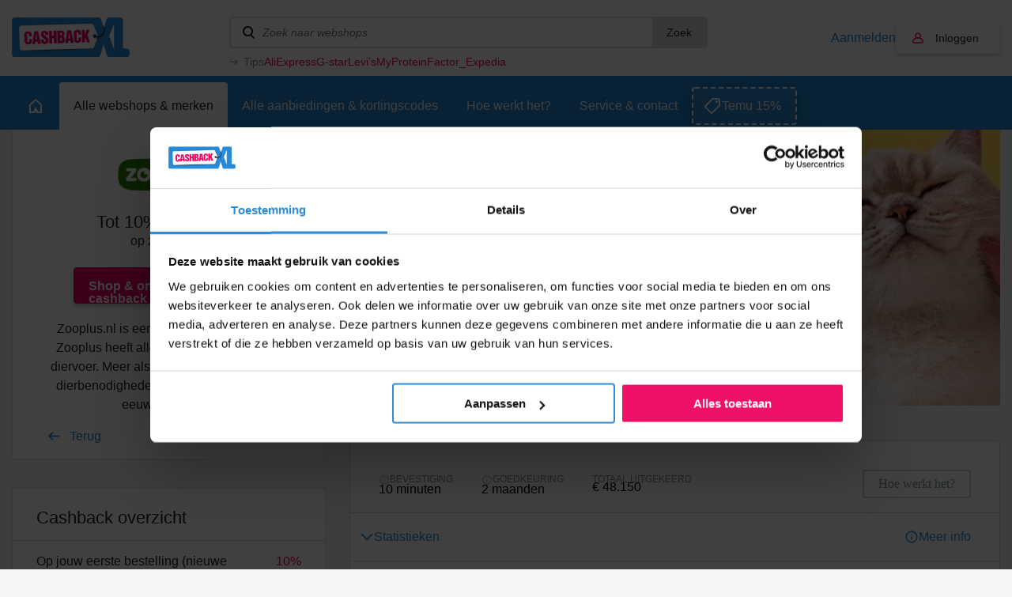

--- FILE ---
content_type: text/html; charset=UTF-8
request_url: https://www.cashbackxl.nl/webshops/zooplus
body_size: 11984
content:
<!DOCTYPE html PUBLIC "-//W3C//DTD XHTML 1.0 Strict//EN"
        "http://www.w3.org/TR/xhtml1/DTD/xhtml1-strict.dtd">
<html xmlns="http://www.w3.org/1999/xhtml" lang="nl" xml:lang="nl" xmlns:fb="http://ogp.me/ns/fb#">
                    <head>
        <script id="Cookiebot" src="https://consent.cookiebot.com/uc.js" data-cbid="e29dbd4b-0f48-4b8c-9a1b-71e6a88f1dc8" type="text/javascript" async></script>

<title>3% cashback bij Zooplus | Altijd de hoogste cashback</title>
<meta http-equiv="content-type" content="text/html; charset=utf-8" />
<meta name="keywords" content="Zooplus, huisdier, zoo, plus, zoo plus" />
<meta name="description" content="Van Cashback XL ontvang je max. 3% cashback op je online aankopen van dierenbenodigheden op zooplus.nl" />
<meta name="author" content="CashbackXL" />
<meta name="Revisit-after" content="4 days" />
<meta name="robots" content="index, follow" />
<meta property="fb:app_id" content="661658490517816" />
<meta property="og:title" content="Cashback XL - Dat gun je je beste vrienden!" />
<meta property="og:type" content="website" />
<meta property="og:description" content="Laat geen geld liggen en shop online voortaan via Cashback XL. Met één klik geld terug op je online aankopen." />
<meta property="og:image" content="https://static.cashbackxl.nl/Media/Facebook/CBXL_FB_tag-a-friend3.jpg" />
<meta property="og:url" content="https://www.cashbackxl.nl" />
<meta name="ir-site-verification-token" value="-1485477160" />
<meta name="verification" content="dab5ea80bc3582749b4d206dbff9541e" />
<meta name="viewport" content="width=device-width; initial-scale=1.0; maximum-scale=1.0; user-scalable=0;" />
<link rel="shortcut icon" href="/favicon.ico" type="image/x-icon" />
    <link rel="canonical" href="https://www.cashbackxl.nl/webshops/zooplus" />
    <link rel="stylesheet" href="/cache/minify/minify_65adf4673a703993918f4e1b702ee376.css" type="text/css" media="all" />
    <script src="/cache/minify/minify_cbe4b06aa83036544a7ab041410787e7.js?v=7" type="text/javascript"></script>

<script type="text/javascript" src="https://appleid.cdn-apple.com/appleauth/static/jsapi/appleid/1/nl_NL/appleid.auth.js"></script>

            
        <!-- Google Tag Manager -->
        <script>(function(w,d,s,l,i){w[l]=w[l]||[];w[l].push({'gtm.start':new Date().getTime(),event:'gtm.js'});var f=d.getElementsByTagName(s)[0],j=d.createElement(s);j.async=true;j.src="https://load.pulse.cashbackxl.nl/9ssoghxma.js?"+i;f.parentNode.insertBefore(j,f);})(window,document,'script','dataLayer','1s=CAlFLzMiXj03VDwmJEkFTlNDSU4DAU4QAB4QCgYMGAsNQxYE');</script>
        <!-- End Google Tag Manager -->
        
        
    

            </head>
            
    <body class="new-navigation">
        <!-- Google Tag Manager (noscript) -->
        <noscript><iframe src="https://load.pulse.cashbackxl.nl/ns.html?id=GTM-NV9DNC" height="0" width="0" style="display:none;visibility:hidden"></iframe></noscript>
        <!-- End Google Tag Manager (noscript) -->
                <div id="overlay" onclick="Base.closeOverlay();" style="display: none;"></div>
        <div class="overlayWindow" style="display: none;"></div>
        
        <div class="baseWrapper">
            
            <div class="row topbar">
                <div class="wrapper">
                    <div class="mobile-burger" onclick="Navigation.toggleMobileNavigation();">
                        <div class="burger">
                            <span></span>
                            <span></span>
                            <span></span>
                        </div>
                        menu
                    </div>
                    <div class="logo-wrapper">
                        <a href="/"
                            class="logo"
                            title="CASHBACK">
                            <img src="/img/logo.png" />
                        </a>
                    </div>
                    <div class="topbar__spacer">
                
                    </div>
                    
                    <div class="searchWrapper" data-uri="/zoeken">
                        <div class="search">
                            <input type="text" id="searchWebshops" name="search" placeholder="Zoek naar webshops"
                                onkeyup="Base.searchWebshops('desktop', event);" onblur="$('.searchWrapper .results').fadeOut(300);"
                                onfocus="$('.searchWrapper .results').show(); $('.searchWrapper .results .view-default').toggle(this.value.length < 2);"/>
                                <button onclick="Base.searchWebshops('desktop', event, 'button');">Zoek</button>

                               
                        </div>
                                                <div class="results" style="display: none;">
                                                            <div class="view-default">
                                                                            <a class="result default" href="/webshops/aliexpress">
                                            <span class="name">
                                                AliExpress
                                            </span>
                                            <span class="amount">
                                                6,50%
                                            </span>
                                        </a>
                                                                            <a class="result default" href="/webshops/thuisbezorgdnl">
                                            <span class="name">
                                                Thuisbezorgd.nl
                                            </span>
                                            <span class="amount">
                                                4,00%
                                            </span>
                                        </a>
                                                                            <a class="result default" href="/webshops/bol">
                                            <span class="name">
                                                Bol
                                            </span>
                                            <span class="amount">
                                                2,00%
                                            </span>
                                        </a>
                                                                            <a class="result default" href="/webshops/amazon">
                                            <span class="name">
                                                Amazon
                                            </span>
                                            <span class="amount">
                                                10,50%
                                            </span>
                                        </a>
                                                                            <a class="result default" href="/webshops/coolblue">
                                            <span class="name">
                                                Coolblue
                                            </span>
                                            <span class="amount">
                                                3,00%
                                            </span>
                                        </a>
                                                                    </div>
                                                        <div class="view-all" style="display: none;">
                                                                <a href="/zoeken" data-url="/zoeken">Bekijk alle resultaten</a>
                                <span style="display: none;">Geen resultaten gevonden</span>
                            </div>
                        </div>
                                                    <div class="tips">
                                <div class="tips__label">Tips</div>
                                <div class="tips__links tips__links--6">
                                                                        <a href="/webshops/aliexpress">
                                        AliExpress
                                    </a>
                                                                        <a href="/webshops/g-star">
                                        G-star
                                    </a>
                                                                        <a href="/webshops/levis">
                                        Levi’s
                                    </a>
                                                                        <a href="/webshops/myprotein">
                                        MyProtein
                                    </a>
                                                                        <a href="/webshops/factor">
                                        Factor_
                                    </a>
                                                                        <a href="/webshops/expedia">
                                        Expedia
                                    </a>
                                                                    </div>
                            </div>
                            <script type="text/javascript">
                                let width = ($('.tips__label').width() + 36);
                                $('.tips__links').css('width', 'calc(100% - ' + width + 'px)');
                            </script>
                                            </div>
                    <div class="topbar__buttons">
                                                    
                                                                                    
                            <a href="#" class="account-link"
                                onclick="Base.resizeOverlay(640,472); Base.openOverlay('/auth/login?loginSignup=1');">
                                Aanmelden
                            </a>
                            
                                                                                    
                                                                                                                    
                            <a href="#" class="account account-notlogged" style="text-decoration: none;"
                                onclick="Base.resizeOverlay(640,472); Base.openOverlay('/auth/login?resize=true');">
                                Inloggen
                            </a>
                                            
                        <div class="search-mobile" onclick="Navigation.toggleSearchNavigation();"></div>
                        
                                                    <div class="account-mobile" onclick="Base.resizeOverlay(640,472); Base.openOverlay('/auth/login?resize=true');"></div>
                                            </div>
                </div>
            </div>
                        
                <div class="row navigation">
                    <div class="wrapper">
                        <a href="/"
                            class="home"
                            title="Home">
                            <span class="outer">
                                <span></span>
                            </span>
                        </a>
                        
                                                                            
                                                                                                                                                                                                                                                                                                                                                                                                                                                                                                                                                                                                                                                                                                                                                                                                                                                                                                                                                                                                                                                                                                                                                                                                                                                                                                                                                                                                                                                                                                                                                                                                                                                                                                                                                                                                                                                                                                                                                                                                                                                                            
                                                                                                                                                                                                            
                                                                                                        <a href="#" id="nav_247"
                                        class="active"
                                        title="Alle webshops &amp; merken"
                                        onclick="Navigation.openSubNavigation(this);">
                                        <span class="outer">Alle webshops &amp; merken</span>
                                    </a>
                                    <div class="sub-navigatie" id="sub-nav-247"
                                        style="display: none;">
                                                                                                                                <a href="/webshops/waardebonnen"
                                                title="Waardebonnen">
                                                Waardebonnen
                                                                                                    <span>(54)</span>
                                                                                            </a>
                                                                                                                                <a href="/webshops/fashion"
                                                title="Fashion">
                                                Fashion
                                                                                                    <span>(355)</span>
                                                                                            </a>
                                                                                                                                <a href="/webshops/telecom"
                                                title="Telecom">
                                                Telecom
                                                                                                    <span>(68)</span>
                                                                                            </a>
                                                                                                                                <a href="/webshops/hotels-vakantie"
                                                title="Hotels &amp; Vakantie">
                                                Hotels &amp; Vakantie
                                                                                                    <span>(127)</span>
                                                                                            </a>
                                                                                                                                <a href="/webshops/electronica"
                                                title="Electronica">
                                                Electronica
                                                                                                    <span>(145)</span>
                                                                                            </a>
                                                                                                                                <a href="/webshops/financieel"
                                                title="Financieel">
                                                Financieel
                                                                                                    <span>(37)</span>
                                                                                            </a>
                                                                                                                                <a href="/webshops/baby-kids-speelgoed"
                                                title="Baby, kids &amp; speelgoed">
                                                Baby, kids &amp; speelgoed
                                                                                                    <span>(90)</span>
                                                                                            </a>
                                                                                                                                <a href="/webshops/energie"
                                                title="Energie">
                                                Energie
                                                                                                    <span>(25)</span>
                                                                                            </a>
                                                                                                                                <a href="/webshops/huis-tuin"
                                                title="Huis &amp; Tuin">
                                                Huis &amp; Tuin
                                                                                                    <span>(246)</span>
                                                                                            </a>
                                                                                                                                <a href="/webshops/sport"
                                                title="Sport &amp; Outdoor">
                                                Sport &amp; Outdoor
                                                                                                    <span>(148)</span>
                                                                                            </a>
                                                                                                                                <a href="/webshops/eten-drinken"
                                                title="Eten &amp; Drinken">
                                                Eten &amp; Drinken
                                                                                                    <span>(67)</span>
                                                                                            </a>
                                                                                                                                <a href="/webshops/gezondheid-beauty"
                                                title="Gezondheid &amp; Beauty">
                                                Gezondheid &amp; Beauty
                                                                                                    <span>(147)</span>
                                                                                            </a>
                                                                                                                                <a href="/webshops/zakelijk"
                                                title="Zakelijk">
                                                Zakelijk
                                                                                                    <span>(91)</span>
                                                                                            </a>
                                                                                                                                <a href="/webshops/dagaanbiedingen"
                                                title="Dagaanbiedingen">
                                                Dagaanbiedingen
                                                                                                    <span>(17)</span>
                                                                                            </a>
                                                                                                                                <a href="/webshops/overig"
                                                title="Overig">
                                                Overig
                                                                                                    <span>(338)</span>
                                                                                            </a>
                                                                                                                                                                                                                                                                                                                    <a href="/webshops" class="readon" title="Alle webshops">Alle webshops</a>
                                                                            </div>
                                                                
                                                                                            
                                                                                                
                                                                
                                                                            <a href="/alle-aanbiedingen-kortingscodes"
                                            class=""
                                            title="Alle aanbiedingen &amp; kortingscodes">
                                            <span class="outer">Alle aanbiedingen &amp; kortingscodes</span>
                                        </a>
                                                                                                    
                                                                                            
                                                                                                
                                                                
                                                                            <a href="/hoe-werkt-het"
                                            class=""
                                            title="Hoe werkt het?">
                                            <span class="outer">Hoe werkt het?</span>
                                        </a>
                                                                                                    
                                                                                                                                                                
                                                                                                                                                                                                            
                                                                
                                                                            <a href="/service-contact"
                                            class=""
                                            title="Service &amp; contact">
                                            <span class="outer">Service &amp; contact</span>
                                        </a>
                                                                                                    
                                                                                                                                                                                                                                                                                                                                                                                                                                                                                                                                                                                                                                                                                                                                                                                                                                                                                                                                                                                                                                                                                                                                                                                                                                                                                                                                                                                                                                                                                                                                                                                                                                                                                                                                                                                                                                                                                                
                                                
                                                    <a class="exposure-button" href="https://www.cashbackxl.nl/webshops/temu">
                                Temu 15%
                            </a>
                                            </div>
                </div>
                            
                
	                <script>
		                function positionFilters(){
		                    if($('.sub-navigatie--filters').is(':visible') || $('.sub-navigatie--filters').hasClass('sub-navigatie--fixed')){
		                        var topbarOffset = $('.navigation').offset().top + $('.navigation').outerHeight();
		                        
		                        //console.log(topbarOffset);
		                        //console.log($(window).scrollTop());
		                        
		                        if($(window).scrollTop() >= topbarOffset){
		                            $('.sub-navigatie--filters').addClass('sub-navigatie--fixed');
		                        }
		                        else{
		                            $('.sub-navigatie--filters').removeClass('sub-navigatie--fixed');
		                        }
		                    }
		                }
		                function setDealsSpacing(){
		                    if($('.sub-navigatie--filters:visible').length){
		                        
		                        var dealsPaddingTop = $('.sub-navigatie--filters').outerHeight() + 36;
		                        $('.deals').css('padding-top' , dealsPaddingTop + 'px');
		                        
		                    }
		                    else{
		                        $('.deals').css('padding-top' , '36px');
		                    }
		                }
		                function positionStickyButton(){
		                    if($('.sub-navigatie--categories').is(':visible')){
		                        
		                        var submenuHeight = $('.sub-navigatie--categories').outerHeight();
		                        //var offsetTop = $('.topbar').outerHeight() + $('.navigation').outerHeight() + $('.header-teaser').outerHeight();
		                        var offsetTop = (submenuHeight + $('.navigation').outerHeight()) -   $('.header-teaser').outerHeight() + 66;
		                        var stickyButtonOffsetTop = $('#sticky-button-header').offset().top;
		                        
		                        //console.log(submenuHeight);
		                        //console.log(offsetTop);
		                        //console.log(stickyButtonOffsetTop);
		                        
		                        $('#sticky-button-header').css('margin-top', offsetTop + 'px')
		                        
		                    }
		                }
		                $(document).ready(function(){
		                    positionFilters();
		                    positionStickyButton();
		                    setDealsSpacing();
		                    
		                });
		                
		                $(window).scroll(function(){
		                    positionFilters();
		                });
		                
		                $(window).resize(function(){
		                    positionFilters();
		                    positionStickyButton();
		                    setDealsSpacing();
		                });
	                </script>
            
            
            <div class="row navigation-mobile" style="display: none;">
                <a href="/" title="Home">Home</a>
                                    
                                                                                                                                                                                                                                                                                                                                                                                                                                                                                                                                                                                                                                                                                                                                                                                                                                                                                                                                                                                                                                                                                                                                                                                                                                                                                                                                                                                                                                                                                                                                                                                    
                                                                                                                                                            
                        <div class="item">
                            <a href="/webshops"
                                title="Alle webshops &amp; merken">
                                    Alle webshops &amp; merken
                            </a>
                                                            <span class="childs-toggle" onclick="$('#childs-247').slideToggle();">
                                    <img src="/img/plus.png" width="12" alt="+" />
                                </span>
                                                    </div>
                        
                                                    
                            <div id="childs-247" class="childs" style="padding-left: 18px; width: 100%; clear: both; float: left; display: none;">
                                                                                                        <a href="/webshops/waardebonnen"
                                        title="Waardebonnen">Waardebonnen</a>
                                                                                                        <a href="/webshops/fashion"
                                        title="Fashion">Fashion</a>
                                                                                                        <a href="/webshops/telecom"
                                        title="Telecom">Telecom</a>
                                                                                                        <a href="/webshops/hotels-vakantie"
                                        title="Hotels &amp; Vakantie">Hotels &amp; Vakantie</a>
                                                                                                        <a href="/webshops/electronica"
                                        title="Electronica">Electronica</a>
                                                                                                        <a href="/webshops/financieel"
                                        title="Financieel">Financieel</a>
                                                                                                        <a href="/webshops/baby-kids-speelgoed"
                                        title="Baby, kids &amp; speelgoed">Baby, kids &amp; speelgoed</a>
                                                                                                        <a href="/webshops/energie"
                                        title="Energie">Energie</a>
                                                                                                        <a href="/webshops/huis-tuin"
                                        title="Huis &amp; Tuin">Huis &amp; Tuin</a>
                                                                                                        <a href="/webshops/sport"
                                        title="Sport &amp; Outdoor">Sport &amp; Outdoor</a>
                                                                                                        <a href="/webshops/eten-drinken"
                                        title="Eten &amp; Drinken">Eten &amp; Drinken</a>
                                                                                                        <a href="/webshops/gezondheid-beauty"
                                        title="Gezondheid &amp; Beauty">Gezondheid &amp; Beauty</a>
                                                                                                        <a href="/webshops/zakelijk"
                                        title="Zakelijk">Zakelijk</a>
                                                                                                        <a href="/webshops/dagaanbiedingen"
                                        title="Dagaanbiedingen">Dagaanbiedingen</a>
                                                                                                        <a href="/webshops/overig"
                                        title="Overig">Overig</a>
                                                                                                                                                                                                                    </div>
                                                
                                                                    
                                                                        
                        <div class="item">
                            <a href="/alle-aanbiedingen-kortingscodes"
                                title="Alle aanbiedingen &amp; kortingscodes">
                                    Alle aanbiedingen &amp; kortingscodes
                            </a>
                                                    </div>
                        
                                                
                                                                    
                                                                        
                        <div class="item">
                            <a href="/hoe-werkt-het"
                                title="Hoe werkt het?">
                                    Hoe werkt het?
                            </a>
                                                    </div>
                        
                                                
                                                                                                                        
                                                                                                                                                            
                        <div class="item">
                            <a href="/service-contact"
                                title="Service &amp; contact">
                                    Service &amp; contact
                            </a>
                                                            <span class="childs-toggle" onclick="$('#childs-250').slideToggle();">
                                    <img src="/img/plus.png" width="12" alt="+" />
                                </span>
                                                    </div>
                        
                                                    
                            <div id="childs-250" class="childs" style="padding-left: 18px; width: 100%; clear: both; float: left; display: none;">
                                                                                                        <a href="/service-contact/cashback-niet-gelukt"
                                        title="Cashback niet gelukt?">Cashback niet gelukt?</a>
                                                                                                        <a href="/service-contact/status-van-jouw-claim"
                                        title="Status van jouw claim">Status van jouw claim</a>
                                                                                                        <a href="/service-contact/wanneer-is-de-uitbetaling"
                                        title="Wanneer is de uitbetaling?">Wanneer is de uitbetaling?</a>
                                                            </div>
                                                
                                                                                                                                                                                                                                                                                                                                                                                                                                                                                                                                                                                                                                                                                                                                                                                                                                                                                                                                                                                                                                                                                                                                                                                                                                                                                                                                                                                            
                                        
                            </div>
            <div class="row navigation-search" style="display: none;">
                <div class="search-wrapper">
                    <div class="search">
                        <input id="searchWebshopsMobile" type="text" name="search" placeholder="Zoek naar webshops" onkeyup="Base.searchWebshops('mobile', event);" />
                    </div>
                </div>
                                    <div class="view-default">
                                                    <div class="result default">
                                <a href="/webshops/aliexpress" title="AliExpress">
                                    AliExpress
                                </a>
                                <span>6,50%</span>
                            </div>
                                                    <div class="result default">
                                <a href="/webshops/thuisbezorgdnl" title="Thuisbezorgd.nl">
                                    Thuisbezorgd.nl
                                </a>
                                <span>4,00%</span>
                            </div>
                                                    <div class="result default">
                                <a href="/webshops/bol" title="Bol">
                                    Bol
                                </a>
                                <span>2,00%</span>
                            </div>
                                                    <div class="result default">
                                <a href="/webshops/amazon" title="Amazon">
                                    Amazon
                                </a>
                                <span>10,50%</span>
                            </div>
                                                    <div class="result default">
                                <a href="/webshops/coolblue" title="Coolblue">
                                    Coolblue
                                </a>
                                <span>3,00%</span>
                            </div>
                                            </div>
                                <div class="view-all">
                    <span style="display: none;">Geen resultaten gevonden</span>
                    <a href="/zoeken" data-url="/zoeken">Bekijk alle resultaten</a>
                </div>
            </div>
            
                        
            <div class="row base page">
                                                                                        <div class="row header">
        <div class="wrapper">
            <div class="header-wrapper">
                <div class="left">
                                        <div class="brand-logo">
                                                <div class="logo" style="background-image: url('https://static.cashbackxl.nl/Media/Webshops/logo_Zooplus.png');"></div>
                                            </div>
                    <div class="cash cash-space">
                                                    Tot
                                                            10%
                                                        
                                                            Cashback
                                                                            
                                                    <br />
                            <span class="domain">op zooplus.nl</span>
                                            </div>
                                         <a class="button-special2 big" href="#" onclick="Base.resizeOverlay(320,472); Base.openOverlay('/auth/login?loginForward=click');" title="Naar de webshop">
                        Shop & ontvang cashback                    </a>
                                         <div class="text-wrapper">
                        <p>Zooplus.nl is een online huisdierwinkel. Zooplus heeft alle dierbenodigheden en diervoer. Meer als 5.000 merkproducten in dierbenodigheden. Je huisdier is je voor eeuwig dierbaar.</p>
                    </div>
                                        <div class="column column100">
                        <a href="/webshops" class="goback-arrow" title="Terug">Terug</a>
                    </div>
                </div>
                                <div class="right">
                    <div class="image" style="background-image: url('https://static.cashbackxl.nl/Media/Webshops/Headers/header_zooplus_1_cashbackxl_nl.png');">
                        <img src="/img/placeholder-1.png" />
                    </div>
    
                    <div class="smaller-header-info">
                        <div class="brand-logo">
                                                        <div class="logo" style="background-image: url('https://static.cashbackxl.nl/Media/Webshops/logo_Zooplus.png');"></div>
                                                    </div>
                                                <div class="cash cash-space">
                             Tot  10%   Cashback                               <br />
                            <span class="domain">op zooplus.nl</span>
                                                    </div>
                                                 <a class="button-special2 big" href="?loginSignup=0&loginForward=click" title="Naar de webshop">
                            Shop & ontvang cashback                        </a>
                                                 <div class="text-wrapper">
                            <p>Zooplus.nl is een online huisdierwinkel. Zooplus heeft alle dierbenodigheden en diervoer. Meer als 5.000 merkproducten in dierbenodigheden. Je huisdier is je voor eeuwig dierbaar.</p>                             <p>&nbsp;</p>
                            <p><b>Totaal uitgekeerd</b></p>
                            <h3 class="mobileAmount">
                                &euro;48.150
                            </h3>
                                                    </div>
                                                                        <div class="smaller-header-info2">
                            <div class="header-readon-wrapper">
                                <a class="readon" href="#terms" title="Voorwaarden & meer info">Voorwaarden & meer info</a>
                            </div>
                        </div>
                                            </div>
                    
                                            <div class="header-row">&nbsp;<br />&nbsp;</div>
                                        
                </div>
            </div>
        </div>
    </div>
    
    <div class="row base base-portrait">
        <div class="wrapper">
                        <div class="row" id="webshop-detail-columns">
                <div class="column column66">

                    
                    
                        <div id="stats" class="webshop__statistics" style="margin-bottom: 30px; margin-top: -60px;">
                            <div class="webshop__statistics__item webshop__statistics__item--header">
                                <div class="webshop__statistics__item__row">
                                    <div class="webshop__statistics__item__column webshop__statistics__item__column--auto">
                                        <div class="info-box">
                                            <div class="info-box__label" data-tippy-content="De tijd tussen de aankoop en het moment dat je van ons een bevestigingsmail ontvangt.">
                                                <div class="info-box__label__icon"></div>
                                                <span>Bevestiging</span>
                                            </div>
                                            <div class="info-box__value">
                                                 10 minuten                                             </div>
                                        </div>
                                    </div>
                                    <div class="webshop__statistics__item__column webshop__statistics__item__column--auto">
                                        <div class="info-box">
                                            <div class="info-box__label" data-tippy-content="Indicatie hoe lang het duurt voordat de webshop jouw cashback goedkeurt (of soms afkeurt).">
                                                <div class="info-box__label__icon"></div>
                                                <span>Goedkeuring</span>
                                            </div>
                                            <div class="info-box__value">
                                                 2 maanden                                             </div>
                                        </div>
                                    </div>
                                                                            <div class="webshop__statistics__item__column webshop__statistics__item__column--auto">
                                            <div class="info-box">
                                                <div class="info-box__label">
                                                    <span>Totaal uitgekeerd</span>
                                                </div>
                                                <div class="info-box__value">
                                                    &euro;&nbsp;48.150
                                                </div>
                                            </div>
                                        </div>
                                                                        <div class="webshop__statistics__item__column webshop__statistics__item__column--auto ml-a">
                                        <a href="/hoe-werkt-het" class="cbxl-button cbxl-button--outline"><span>Hoe werkt het?</span></a>
                                    </div>
                                </div>
                            </div>

                                                            <div id="statistics" class="webshop__statistics__item webshop__statistics__item--toggle">
                                    <div class="webshop__statistics__item__row">
                                        <div class="webshop__statistics__item__column">
                                            <div class="webshop__statistics__item__toggle">
                                                <div class="webshop__statistics__item__toggle__top">
                                                    <div class="webshop__statistics__item__toggle__top__title">Statistieken</div>
                                                    <a class="link link--icon link--info" href="/service-contact?q=176" target="_blank">
                                                        Meer info
                                                    </a>
                                                </div>
                                                <div id="barsWrapper" class="webshop__statistics__item__toggle__content webshop__statistics__item__toggle__content--open"
                                                    style="height: 0px; padding: 0px; overflow-y: hidden;">
                                                    <div class="text-component">
                                                        <p>
                                                            <b>Goedkeuring</b> <br>
                                                            De grafiek toont percentages van goedgekeurde (groen) en bevestigde (blauw) cashbacks per maand, met data van de afgelopen 12 maanden.
                                                        </p>
                                                    </div>
                                                    <div class="bar-graph">
                                                                                                                                                                                                                                                                                                            <div class="bar-graph__item" data-bar="100%">
                                                                <div class="bar-graph__item__bar" title="100%">
                                                                    <div class="bar-graph__item__bar__inner"></div>
                                                                </div>
                                                                <div class="bar-graph__item__label">jan</div>
                                                            </div>
                                                                                                                                                                                                                                                                                                            <div class="bar-graph__item" data-bar="100%">
                                                                <div class="bar-graph__item__bar" title="100%">
                                                                    <div class="bar-graph__item__bar__inner"></div>
                                                                </div>
                                                                <div class="bar-graph__item__label">feb</div>
                                                            </div>
                                                                                                                                                                                                                                                                                                            <div class="bar-graph__item" data-bar="100%">
                                                                <div class="bar-graph__item__bar" title="100%">
                                                                    <div class="bar-graph__item__bar__inner"></div>
                                                                </div>
                                                                <div class="bar-graph__item__label">mrt</div>
                                                            </div>
                                                                                                                                                                                                                                                                                                            <div class="bar-graph__item" data-bar="99%">
                                                                <div class="bar-graph__item__bar" title="99%">
                                                                    <div class="bar-graph__item__bar__inner"></div>
                                                                </div>
                                                                <div class="bar-graph__item__label">apr</div>
                                                            </div>
                                                                                                                                                                                                                                                                                                            <div class="bar-graph__item" data-bar="100%">
                                                                <div class="bar-graph__item__bar" title="100%">
                                                                    <div class="bar-graph__item__bar__inner"></div>
                                                                </div>
                                                                <div class="bar-graph__item__label">mei</div>
                                                            </div>
                                                                                                                                                                                                                                                                                                            <div class="bar-graph__item" data-bar="100%">
                                                                <div class="bar-graph__item__bar" title="100%">
                                                                    <div class="bar-graph__item__bar__inner"></div>
                                                                </div>
                                                                <div class="bar-graph__item__label">jun</div>
                                                            </div>
                                                                                                                                                                                                                                                                                                            <div class="bar-graph__item" data-bar="100%">
                                                                <div class="bar-graph__item__bar" title="100%">
                                                                    <div class="bar-graph__item__bar__inner"></div>
                                                                </div>
                                                                <div class="bar-graph__item__label">jul</div>
                                                            </div>
                                                                                                                                                                                                                                                                                                            <div class="bar-graph__item" data-bar="100%">
                                                                <div class="bar-graph__item__bar" title="100%">
                                                                    <div class="bar-graph__item__bar__inner"></div>
                                                                </div>
                                                                <div class="bar-graph__item__label">aug</div>
                                                            </div>
                                                                                                                                                                                                                                                                                                            <div class="bar-graph__item" data-bar="100%">
                                                                <div class="bar-graph__item__bar" title="100%">
                                                                    <div class="bar-graph__item__bar__inner"></div>
                                                                </div>
                                                                <div class="bar-graph__item__label">sep</div>
                                                            </div>
                                                                                                                                                                                                                                                                                                            <div class="bar-graph__item" data-bar="100%">
                                                                <div class="bar-graph__item__bar" title="100%">
                                                                    <div class="bar-graph__item__bar__inner"></div>
                                                                </div>
                                                                <div class="bar-graph__item__label">okt</div>
                                                            </div>
                                                                                                                                                                                                                                                                                                            <div class="bar-graph__item" data-bar="100%">
                                                                <div class="bar-graph__item__bar" title="100%">
                                                                    <div class="bar-graph__item__bar__inner"></div>
                                                                </div>
                                                                <div class="bar-graph__item__label">nov</div>
                                                            </div>
                                                                                                                                                                                                                                                                                                            <div class="bar-graph__item" data-bar="100%">
                                                                <div class="bar-graph__item__bar" title="100%">
                                                                    <div class="bar-graph__item__bar__inner"></div>
                                                                </div>
                                                                <div class="bar-graph__item__label">dec</div>
                                                            </div>
                                                                                                            </div>
                                                    <div class="webshop__statistics__item__row align-items-flex-start">
                                                        <div class="webshop__statistics__item__column webshop__statistics__item__column--auto">
                                                            <div class="info-box">
                                                                <div class="info-box__label" data-tippy-content="Het percentage direct succesvol geregistreerde cashbacks van deze webshop.">
                                                                    <div class="info-box__label__icon"></div>
                                                                    <span>Geregistreerd</span>
                                                                </div>
                                                                <div class="info-box__value info-box__value--lg c-pink">
                                                                    98%
                                                                </div>
                                                            </div>
                                                        </div>
                                                        <div class="webshop__statistics__item__column webshop__statistics__item__column--auto">
                                                            <div class="info-box">
                                                                <div class="info-box__label">
                                                                    <span>Totale klant beoordeling</span>
                                                                </div>
                                                                <div class="stars-review">
                                                                    <div class="stars-review__label info-box__value info-box__value--lg c-pink">9.2</div>
                                                                    <div class="stars-review__rating">
                                                                        <div class="stars-review__rating__inner" style="width: 92%;"></div>
                                                                    </div>
                                                                    <div class="stars-review__link">
                                                                        <a href="/webshop-reviews?webshop=zooplus" target="_blank" class="link">Bekijk klant reviews</a>
                                                                    </div>
                                                                </div>
                                                            </div>
                                                        </div>
                                                    </div>
                                                </div>
                                            </div>
                                        </div>
                                    </div>
                                </div>
                            
                                                            <div id="transactions" class="webshop__statistics__item webshop__statistics__item--toggle">
                                    <div class="webshop__statistics__item__row">
                                        <div class="webshop__statistics__item__column">
                                            <div class="webshop__statistics__item__toggle">
                                                <div class="webshop__statistics__item__toggle__top">
                                                    <div class="webshop__statistics__item__toggle__top__title">Recente transacties</div>
                                                    <a class="link link--icon link--info" href="/service-contact?q=177" target="_blank">
                                                        Meer info
                                                    </a>
                                                </div>
                                                <div class="webshop__statistics__item__toggle__content">
                                                    <div class="cbxl-table">
                                                        <table class="cbxl-table__table" cellpadding="0" cellspacing="0">
                                                            <thead>
                                                                <tr>
                                                                    <th>Datum</th>
                                                                    <th width="120" class="ta-r">Orderwaarde</th>
                                                                    <th width="120" class="ta-r">
                                                                                                                                                    Cashback
                                                                                                                                            </th>
                                                                </tr>
                                                            </thead>
                                                            <tbody>
                                                                                                                                    <tr>
                                                                        <td>
                                                                            <span>22-01-2026</span>
                                                                        </td>
                                                                        
                                                                        <td class="ta-r">
                                                                            <span class="c-pink">
                                                                                                                                                                    &euro;&nbsp;31,15
                                                                                                                                                            </span>
                                                                        </td>
                                                                        <td class="ta-r">
                                                                            <span class="c-pink"><b>
                                                                                                                                                                    &euro;&nbsp;0,31
                                                                                                                                                            </b></span>
                                                                        </td>
                                                                    </tr>
                                                                                                                                    <tr>
                                                                        <td>
                                                                            <span>22-01-2026</span>
                                                                        </td>
                                                                        
                                                                        <td class="ta-r">
                                                                            <span class="c-pink">
                                                                                                                                                                    &euro;&nbsp;14,66
                                                                                                                                                            </span>
                                                                        </td>
                                                                        <td class="ta-r">
                                                                            <span class="c-pink"><b>
                                                                                                                                                                    &euro;&nbsp;0,15
                                                                                                                                                            </b></span>
                                                                        </td>
                                                                    </tr>
                                                                                                                                    <tr>
                                                                        <td>
                                                                            <span>22-01-2026</span>
                                                                        </td>
                                                                        
                                                                        <td class="ta-r">
                                                                            <span class="c-pink">
                                                                                                                                                                    &euro;&nbsp;51,24
                                                                                                                                                            </span>
                                                                        </td>
                                                                        <td class="ta-r">
                                                                            <span class="c-pink"><b>
                                                                                                                                                                    &euro;&nbsp;0,51
                                                                                                                                                            </b></span>
                                                                        </td>
                                                                    </tr>
                                                                                                                            </tbody>
                                                        </table>
                                                    </div>
                                                </div>
                                            </div>
                                        </div>
                                    </div>
                                </div>
                            
                            <div id="claims" class="webshop__statistics__item webshop__statistics__item--toggle">
                                <div class="webshop__statistics__item__row">
                                    <div class="webshop__statistics__item__column">
                                        <div class="webshop__statistics__item__toggle">
                                            <div class="webshop__statistics__item__toggle__top">
                                                <div class="webshop__statistics__item__toggle__top__title">Claims</div>
                                                <a class="link link--icon link--info" href="/service-contact?q=148" target="_blank">
                                                    Meer info
                                                </a>
                                            </div>
                                            <div class="webshop__statistics__item__toggle__content">
                                                                                                    <div class="webshop__statistics__item__row align-items-flex-start">
                                                        <div class="webshop__statistics__item__column webshop__statistics__item__column--auto">
                                                            <div class="info-box">
                                                                <div class="info-box__label" data-tippy-content="Het aantal claims (niet-geregistreerde cashbacks) in verhouding tot het aantal direct succesvol geregistreerde cashbacks van deze webshop.">
                                                                    <div class="info-box__label__icon"></div>
                                                                    <span>Claims</span>
                                                                </div>
                                                                <div class="info-box__value info-box__value--lg">
                                                                    2%
                                                                </div>
                                                            </div>
                                                        </div>
                                                        <div class="webshop__statistics__item__column webshop__statistics__item__column--auto">
                                                            <div class="info-box">
                                                                <div class="info-box__label" data-tippy-content="Percentage van de claims waarvan de cashback alsnog is uitgekeerd.">
                                                                    <div class="info-box__label__icon"></div>
                                                                    <span>Claims Toegewezen</span>
                                                                </div>
                                                                <div class="info-box__value info-box__value--lg">
                                                                    77%
                                                                </div>
                                                            </div>
                                                        </div>
                                                        <div class="webshop__statistics__item__column webshop__statistics__item__column--auto">
                                                            <div class="info-box">
                                                                <div class="info-box__label">
                                                                    <span>Claim types</span>
                                                                </div>
                                                                <div class="tags">
                                                                                                                                            <div class="tag">Geen cashback</div>
                                                                                                                                            <div class="tag">Onterecht afgekeurd</div>
                                                                                                                                            <div class="tag">Verkeerd cashbackbedrag</div>
                                                                                                                                    </div>
                                                            </div>
                                                        </div>
                                                    </div>
                                                                                            </div>
                                        </div>
                                    </div>
                                </div>
                            </div>
                        </div>

                        <script src="/js/lib/slick.js"></script>
                        <script src="/js/lib/tippy/popper.js"></script>
                        <script src="/js/lib/tippy/tippy.js"></script>

                        
                            <script>
                                $(document).ready(function(){
                                    // Initialize Tippy.js on elements with data-tippy-content
                                    tippy('[data-tippy-content]');  
                        
                                    $('.webshop__content-box .text-component p').each(function(){
                                        let textContent = $(this).text();
                        
                                        textContent = textContent.trim();
                        
                                        if(!textContent.length){
                                            $(this).remove();
                                        }
                                    });

                                    $('.webshop__statistics__item__toggle').on('click', function(){
                                        $('.bar-graph')[0].slick.refresh();
                                        setTimeout(function(){ $('.bar-graph')[0].slick.refresh(); }, 10);
                                    });

                                    if(location.href.indexOf('#statistics') == -1) {

                                        var interval = setInterval(function(){
                                            if($('.bar-graph.slick-initialized').length > 0) {

                                                $('.bar-graph')[0].slick.refresh();
                                                $('#barsWrapper').removeClass('webshop__statistics__item__toggle__content--open').attr('style', '');

                                                clearInterval(interval);
                                                interval = null;
                                            }
                                        }, 50);
                                    }
                                    
                                });

                                if(location.href.indexOf('#') != -1) {

                                    let anchor = location.href.substring(location.href.indexOf('#') + 1);
                                    if($('#' + anchor).hasClass('webshop__statistics__item')) {
                                        
                                        if(anchor == 'statistics') {

                                            $('#barsWrapper').attr('style', '');
                                        }

                                        $('#' + anchor).addClass('webshop__statistics__item--toggle');
                                        $('#' + anchor + ' .webshop__statistics__item__toggle').addClass('webshop__statistics__item__toggle--open');
                                        $('#' + anchor + ' .webshop__statistics__item__toggle__content').show();
                                    }
                                }
                            </script>
                        
                    
                    
    
                                             <div class="cashback-rules">
                        <div class="cashback-rules__item cashback-rules__item--rules"><p>Volg onze <a href="/hoe-werkt-het#regels" target="_blank">cashback regels</a> om te zorgen dat je de cashback ook echt ontvangt</p></div>
                        <div class="cashback-rules__item cashback-rules__item--cart"><p>Vul jouw winkelmandje pas nadat je via onze site hebt doorgeklikt</p></div>
                        <div class="cashback-rules__item cashback-rules__item--cookies"><p>Check dat jouw browser alle cookies accepteert</p></div>
                        <div class="cashback-rules__item cashback-rules__item--adblock"><p>Gebruik een browser waarin geen Adblockers ge&iuml;nstalleerd zijn</p></div>
                    </div>
                </div>
                <div class="column column33">
                                        <div class="border-box cashbacks">
                        <div class="row row-header">
                            <h2>Cashback overzicht</h2>
                        </div>
                                                <div class="row">
                            <span>
                                 10%                             </span>
                            Op jouw eerste bestelling (nieuwe klanten)
                        </div>
                                                <div class="row">
                            <span>
                                 1%                             </span>
                            Bestaande klanten
                        </div>
                                            </div>
                                        <div id="terms" class="border-box">
                        <div class="row row-header">
                            <h2>Voorwaarden</h2>
                        </div>
                        <div class="row row-noborder row-padding terms tmce">
                            <ul>
<li><span>Je ontvangt geen cashback als je spaarplan, tegoedbonnen of andere waardecheques inlevert bij je aankoop.</span></li>
<li><span>Je ontvangt cashback over de orderwaarde excl. BTW, verzendkosten en evt. toeslagen</span></li>
<li>Op elke aankoop zijn de&nbsp;<a href="https://www.cashbackxl.nl/hoe-werkt-het#regels">algemene cashback regels</a>&nbsp;van toepassing.</li>
</ul>
                        </div>
                    </div>
                                        <div class="border-box about">
                        <div class="row row-header">
                            <h2>Over Zooplus</h2>
                        </div>
                        <div class="row row-noborder row-padding">
                            <p>Op zooplus.nl vind je als dierenliefhebber alle benodigdheden voor de verzorging van je lieveling. Ook hebben we vele huisdieraccessoires, snacks, en alles wat een huisdierenleven aangenaam maakt.</p>
                        </div>
                    </div>
                                    </div>
            </div>
                    </div>
    </div>
    
    <div class="row row-white base">
        <div class="wrapper">
            <div class="row row-same-height banners">
                <div class="column column33">
                    
	
		<div class="banner ">
						<h2>Jouw voordelen</h2>
<ul>
			<li>Hoge/hoogste cashback</li>
				<li>Maandelijkse uitbetaling</li>
				<li>Bereikbaar &amp; betrouwbaar</li>
	</ul>
	<a href="/hoe-werkt-het" class="readon-arrow" title="Meer informatie">Meer informatie</a>

			</div>

                </div>
                <div class="column column33">
                    
	
		<div class="banner ">
					    
	<h2>Wat vindt men van CBXL?</h2>
<div class="rating-first">
	<div class="circle">
		9<sup>,0</sup>
	</div>

	<span class="stars-outer">
		<span class="stars-inner" style="background-size: 90% 100%;">
			<span class="star"></span>
			<span class="star"></span>
			<span class="star"></span>
			<span class="star"></span>
			<span class="star"></span>
		</span>
	</span>
</div>
	<div class="rating">
		Volgens <span>Kiyoh</span> waarderen onze klanten CashbackXL met een <span>9,0</span>
	</div>
			<a target="_blank" href="https://www.kiyoh.com/reviews/1047302/cashback_xl_b_v_" class="readon-arrow" title="Bekijk alle beoordelingen">
			Bekijk alle beoordelingen
		</a>
	
			</div>

                </div>
                <div class="column column33">
                    
	
		<div class="banner ">
						<h2>Webshop reviews</h2>
<div class="rating-second">
	<div class="circle">
		9,2
	</div>

	<span class="stars-outer">
		<span class="stars-inner" style="background-size: 91.6824362% 100%;">
			<span class="star"></span>
			<span class="star"></span>
			<span class="star"></span>
			<span class="star"></span>
			<span class="star"></span>
		</span>
	</span>
</div>
<div class="rating rating-italic">
	Claim moeten indienen, maar goed afgehandeld.
</div>
	<a href="/webshop-reviews" class="readon-arrow" title="Lees meer webshop ervaringen">
		Lees meer webshop ervaringen
	</a>

			</div>

                </div>
            </div>
        </div>
    </div>
        
    <div itemscope itemtype="http://schema.org/Organization" style="display: none;">
        <span itemprop="name">Zooplus op CashbackXL.nl</span>
                <img itemprop="image" src="https://static.cashbackxl.nl/Media/Webshops/logo_Zooplus.png" alt="Zooplus op CashbackXL.nl" />
                <div itemprop="aggregateRating" itemscope itemtype="http://schema.org/AggregateRating">
            <span itemprop="ratingValue">9.2</span>
            <span itemprop="reviewCount">159</span>
            <span itemprop="bestRating">10</span>
            <span itemprop="worstRating">1</span>
        </div>
    </div>
    <script type="application/ld+json">
    {
        "@context": "http://schema.org",
        "@type": "Webpage",
        "breadcrumb": "Webshops > Zooplus",
        "mainEntity":
        {
            "@type":"Organization",
            "additionalType":"WebSite",
            "url":"https://www.cashbackxl.nl/webshops/zooplus",
            "logo": "https://static.cashbackxl.nl/Media/Webshops/logo_Zooplus.png",
            "aggregateRating":
            {
                "@type": "AggregateRating",
                "ratingValue": "9.2",
                "bestRating":"10",
                "reviewCount": "159"
            },
            "description": "Van Cashback XL ontvang je max. 3% cashback op je online aankopen van dierenbenodigheden op zooplus.nl",
            "name": "Zooplus"
        }
    }
    </script>
         <script type="text/javascript">
        Base.addOnResizeTask(function () {
            if (Viewport.getWidth("screen") > 600) {
                $("#offers, #codes").show();
            } else {
                if ($(".tab.offers.tabactive").length > 0) {
                    $("#codes").hide();
                } else if ($(".tab.codes.tabactive").length > 0) {
                    $("#offers").hide();
                }
            }
        }, true);

        Base.addOnLoadTask(function () {
            if(location.href.indexOf('#cashbacks') != -1 && $('#cashbacks').is(':visible') == false
                && $('.button--stats').length > 0) {

                $('.button--stats').click();
                setTimeout(
                    function(){
                        location.href = '#cashbacks';
                    },
                    350
                );
            }
        });
    </script>


                                                                              
                            </div>
            
            <footer class="cbxl-footer">
    <div class="cbxl-footer__branding">
        <div class="cbxl-container">
            <div class="cbxl-row">
                <div class="cbxl-col-12">
                    <div class="cbxl-footer__branding__wrapper">
                        <div class="cbxl-footer__branding__logo">
                            <img src="/img/logo.png" alt="CashbackXL">
                        </div>
                        <div class="cbxl-footer__branding__byline">
                            <span>Onze missie is om jou zoveel mogelijk geld terug te geven op je online aankopen.</span>
                        </div>
                    </div>
                </div>
            </div>
        </div>
    </div>
    <div class="cbxl-footer__navigations">
        <div class="cbxl-container">
            <div class="cbxl-row">
                                                    <div class="cbxl-col-12 cbxl-col-sm-6 cbxl-col-lg-4 cbxl-col-xl-3">
                        <div class="cbxl-footer__navigation">
                            <div class="cbxl-footer__navigation__title">
                                <div class="cbxl-footer__navigation__title__icon">
                                                                            
                                            <svg xmlns="http://www.w3.org/2000/svg" width="24" height="24" viewBox="0 0 24 24" fill="none">
                                                <path d="M20.9578 14.202L14.202 20.9578C14.0203 21.1384 13.8159 21.274 13.5887 21.3645C13.3616 21.4548 13.1351 21.5 12.9093 21.5C12.6833 21.5 12.4572 21.4548 12.2312 21.3645C12.0052 21.274 11.8019 21.1384 11.6213 20.9578L3.027 12.373C2.8565 12.209 2.726 12.0165 2.6355 11.7955C2.54517 11.5745 2.5 11.342 2.5 11.098V4.31725C2.5 3.81758 2.67658 3.38975 3.02975 3.03375C3.38308 2.67792 3.81225 2.5 4.31725 2.5H11.098C11.3395 2.5 11.5734 2.549 11.7998 2.647C12.0262 2.74483 12.2225 2.87658 12.3885 3.04225L20.9578 11.627C21.1409 11.8087 21.2745 12.013 21.3585 12.24C21.4425 12.4672 21.4845 12.6949 21.4845 12.9233C21.4845 13.1516 21.4425 13.3761 21.3585 13.5968C21.2745 13.8176 21.1409 14.0193 20.9578 14.202ZM13.1328 19.9038L19.8885 13.148C19.9525 13.084 19.9845 13.0087 19.9845 12.922C19.9845 12.8355 19.9525 12.7603 19.8885 12.6962L11.2078 4.0095H4.31725C4.22758 4.0095 4.15225 4.03842 4.09125 4.09625C4.03042 4.15392 4 4.22758 4 4.31725V11.0828C4 11.1213 4.00642 11.1597 4.01925 11.198C4.03208 11.2365 4.0545 11.2718 4.0865 11.3038L12.6808 19.9038C12.7449 19.9679 12.8203 20 12.9068 20C12.9933 20 13.0686 19.9679 13.1328 19.9038Z" fill="#2F8BD3"/>
                                                <path d="M6.52501 7.77854C6.87367 7.77854 7.16984 7.65704 7.41351 7.41404C7.65701 7.17104 7.77876 6.87588 7.77876 6.52854C7.77876 6.17871 7.65726 5.88137 7.41426 5.63654C7.17126 5.39154 6.87609 5.26904 6.52876 5.26904C6.17892 5.26904 5.88159 5.39113 5.63676 5.63529C5.39176 5.87946 5.26926 6.17596 5.26926 6.52479C5.26926 6.87346 5.39134 7.16963 5.63551 7.41329C5.87967 7.65679 6.17617 7.77854 6.52501 7.77854Z" fill="#EE1167"/>
                                            </svg>
                                        
                                                                    </div>
                                <div class="cbxl-footer__navigation__title__text">Populair</div>
                            </div>
                            <ul class="cbxl-footer__navigation__list">
                                                                    <li class="cbxl-footer__navigation__list__item">
                                        <a href="https://www.cashbackxl.nl/zorgverzekering-2026" class="cbxl-footer__navigation__list__link">
                                            Zorgverzekering 2026
                                        </a>
                                    </li>
                                                                    <li class="cbxl-footer__navigation__list__item">
                                        <a href="https://www.cashbackxl.nl/webshops/electronica" class="cbxl-footer__navigation__list__link">
                                            Electronica
                                        </a>
                                    </li>
                                                                    <li class="cbxl-footer__navigation__list__item">
                                        <a href="https://www.cashbackxl.nl/webshops/amazon" class="cbxl-footer__navigation__list__link">
                                            Amazon
                                        </a>
                                    </li>
                                                                    <li class="cbxl-footer__navigation__list__item">
                                        <a href="https://www.cashbackxl.nl/webshops/aliexpress" class="cbxl-footer__navigation__list__link">
                                            AliExpress
                                        </a>
                                    </li>
                                                                    <li class="cbxl-footer__navigation__list__item">
                                        <a href="https://www.cashbackxl.nl/nieuwste-webshops" class="cbxl-footer__navigation__list__link">
                                            Nieuwste webshops
                                        </a>
                                    </li>
                                                            </ul>
                        </div>
                    </div>
                                    <div class="cbxl-col-12 cbxl-col-sm-6 cbxl-col-lg-4 cbxl-col-xl-3">
                        <div class="cbxl-footer__navigation">
                            <div class="cbxl-footer__navigation__title">
                                <div class="cbxl-footer__navigation__title__icon">
                                                                            
                                            <svg xmlns="http://www.w3.org/2000/svg" width="24" height="24" viewBox="0 0 24 24" fill="none">
                                                <path d="M2.5 20.0002V12.7695H9.73075V20.0002H2.5ZM4 18.5002H8.23075V14.2695H4V18.5002ZM6.30775 9.50022L11.1155 1.61572L15.923 9.50022H6.30775ZM8.95375 8.00022H13.277L11.1155 4.52322L8.95375 8.00022Z" fill="#2F8BD3"/>
                                                <path d="M21.5943 22.392L18.9635 19.7613C18.6327 20.001 18.2695 20.184 17.874 20.3103C17.4785 20.4366 17.059 20.4998 16.6155 20.4998C15.468 20.4998 14.4953 20.1007 13.6973 19.3025C12.8991 18.5045 12.5 17.5318 12.5 16.3843C12.5 15.237 12.8991 14.2642 13.6973 13.466C14.4953 12.668 15.468 12.269 16.6155 12.269C17.7628 12.269 18.7356 12.668 19.5337 13.466C20.3317 14.2642 20.7308 15.237 20.7308 16.3843C20.7308 16.8176 20.6676 17.2305 20.5413 17.6228C20.4151 18.0151 20.2404 18.3767 20.0173 18.7075L22.648 21.3383L21.5943 22.392ZM16.615 18.9998C17.3473 18.9998 17.9664 18.747 18.4723 18.2413C18.9779 17.7358 19.2308 17.117 19.2308 16.3848C19.2308 15.6525 18.978 15.0334 18.4725 14.5275C17.9668 14.0219 17.3479 13.769 16.6158 13.769C15.8834 13.769 15.2644 14.0218 14.7587 14.5273C14.2529 15.033 14 15.6519 14 16.384C14 17.1164 14.2528 17.7354 14.7585 18.241C15.264 18.7469 15.8828 18.9998 16.615 18.9998Z" fill="#EE1167"/>
                                            </svg>
                                        
                                                                    </div>
                                <div class="cbxl-footer__navigation__title__text">CashbackXL</div>
                            </div>
                            <ul class="cbxl-footer__navigation__list">
                                                                    <li class="cbxl-footer__navigation__list__item">
                                        <a href="https://www.cashbackxl.nl/duurzaamheid" class="cbxl-footer__navigation__list__link">
                                            Duurzaamheid
                                        </a>
                                    </li>
                                                                    <li class="cbxl-footer__navigation__list__item">
                                        <a href="https://www.cashbackxl.nl/statistieken" class="cbxl-footer__navigation__list__link">
                                            Statistieken
                                        </a>
                                    </li>
                                                                    <li class="cbxl-footer__navigation__list__item">
                                        <a href="https://www.cashbackxl.nl/reviews-kiyoh" class="cbxl-footer__navigation__list__link">
                                            Reviews Kiyoh
                                        </a>
                                    </li>
                                                                    <li class="cbxl-footer__navigation__list__item">
                                        <a href="https://www.cashbackxl.nl/cashback-vergelijken" class="cbxl-footer__navigation__list__link">
                                            Cashbacks vergelijken
                                        </a>
                                    </li>
                                                            </ul>
                        </div>
                    </div>
                                    <div class="cbxl-col-12 cbxl-col-sm-6 cbxl-col-lg-4 cbxl-col-xl-3">
                        <div class="cbxl-footer__navigation">
                            <div class="cbxl-footer__navigation__title">
                                <div class="cbxl-footer__navigation__title__icon">
                                                                            
                                            <svg xmlns="http://www.w3.org/2000/svg" width="24" height="24" viewBox="0 0 24 24" fill="none">
                                                <path d="M4.30775 19.5C3.80258 19.5 3.375 19.325 3.025 18.975C2.675 18.625 2.5 18.1974 2.5 17.6923V6.30775C2.5 5.80258 2.675 5.375 3.025 5.025C3.375 4.675 3.80258 4.5 4.30775 4.5H14.3307C14.2834 4.75 14.2581 4.99842 14.2548 5.24525C14.2516 5.49208 14.2705 5.74367 14.3115 6H4.15375L12 11L15.6115 8.69625C15.7872 8.86158 15.974 9.01058 16.172 9.14325C16.3702 9.27592 16.5776 9.39417 16.7943 9.498L12 12.5577L4 7.44225V17.6923C4 17.7821 4.02883 17.8558 4.0865 17.9135C4.14417 17.9712 4.21792 18 4.30775 18H19.6923C19.7821 18 19.8558 17.9712 19.9135 17.9135C19.9712 17.8558 20 17.7821 20 17.6923V10.025C20.2872 9.96083 20.5542 9.87625 20.801 9.77125C21.0477 9.66608 21.2807 9.53725 21.5 9.38475V17.6923C21.5 18.1974 21.325 18.625 20.975 18.975C20.625 19.325 20.1974 19.5 19.6923 19.5H4.30775Z" fill="#2F8BD3"/>
                                                <path d="M19 8.13477C18.2372 8.13477 17.5882 7.8671 17.053 7.33177C16.5177 6.79643 16.25 6.14743 16.25 5.38477C16.25 4.62193 16.5177 3.97285 17.053 3.43752C17.5882 2.90235 18.2372 2.63477 19 2.63477C19.7628 2.63477 20.4118 2.90235 20.947 3.43752C21.4823 3.97285 21.75 4.62193 21.75 5.38477C21.75 6.14743 21.4823 6.79643 20.947 7.33177C20.4118 7.8671 19.7628 8.13477 19 8.13477Z" fill="#EE1167"/>
                                            </svg>
                                        
                                                                    </div>
                                <div class="cbxl-footer__navigation__title__text">Support</div>
                            </div>
                            <ul class="cbxl-footer__navigation__list">
                                                                    <li class="cbxl-footer__navigation__list__item">
                                        <a href="https://www.cashbackxl.nl/hoe-werkt-het" class="cbxl-footer__navigation__list__link">
                                            Hoe werkt het?
                                        </a>
                                    </li>
                                                                    <li class="cbxl-footer__navigation__list__item">
                                        <a href="https://www.cashbackxl.nl/service-contact" class="cbxl-footer__navigation__list__link">
                                            Service &amp; contact
                                        </a>
                                    </li>
                                                                    <li class="cbxl-footer__navigation__list__item">
                                        <a href="https://www.cashbackxl.nl/webshop-reviews" class="cbxl-footer__navigation__list__link">
                                            Webshop reviews
                                        </a>
                                    </li>
                                                                    <li class="cbxl-footer__navigation__list__item">
                                        <a href="https://www.cashbackxl.nl/?loginSignup=1" class="cbxl-footer__navigation__list__link">
                                            Nieuwsbrief: mis niets
                                        </a>
                                    </li>
                                                            </ul>
                        </div>
                    </div>
                                                    <div class="cbxl-col-12">
                        <div class="cbxl-social-media-buttons">
                                                                                                                                                                                                            <a href="https://www.facebook.com/CashbackXL" class="cbxl-social-media-button cbxl-social-media-button--facebook">
                                <span class="cbxl-social-media-button__icon">
                                    
                                        <svg xmlns="http://www.w3.org/2000/svg" width="18" height="18" viewBox="0 0 18 18" fill="none">
                                            <path d="M18 9.05501C18 4.05405 13.9706 0 9.00004 0C4.02944 0 0 4.05405 0 9.05501C0 13.5746 3.29118 17.3207 7.59375 18V11.6725H5.30861V9.05501H7.59375V7.06007C7.59375 4.79066 8.93741 3.53711 10.9932 3.53711C11.9778 3.53711 13.0078 3.71396 13.0078 3.71396V5.94234H11.873C10.755 5.94234 10.4062 6.64034 10.4062 7.35642V9.05501H12.9024L12.5033 11.6725H10.4062V18C14.7089 17.3207 18 13.5746 18 9.05501Z" fill="white"/>
                                        </svg>
                                    
                                </span>
                                <span class="cbxl-social-media-button__text">Facebook</span>
                            </a>
                            
                        </div>
                    </div>
                            </div>
        </div>
    </div>
    <div class="cbxl-footer__bottom">
        <div class="cbxl-container">
            <div class="cbxl-row">
                <div class="cbxl-col-12">
                    <ul class="cbxl-footer__bottom__navigation">
                                                                                                                                                                                                                                                                                                                                                                                                                                                                                                                                                                                                                                                                                                                                                                                                                                                                                                                                                                                                                                                                                                                                                                                                                                                                                                                                                                                                                                                                                                                                                                                                                                                                                                                                                                                                                                                                                                                                                                                                                                                                                                                                                                                                                                                                                                                                                                                                                                                                                                                                                                                                                                                                                                                                                                                                                                                                                                                                                                                                                                                                                            <li class="cbxl-footer__bottom__navigation__item">
                                    <a href="/algemene-voorwaarden" class="cbxl-footer__bottom__navigation__link">Algemene voorwaarden</a>
                                </li>
                                                                                            <li class="cbxl-footer__bottom__navigation__item">
                                    <a href="/privacy-cookies" class="cbxl-footer__bottom__navigation__link">Privacy &amp; cookies</a>
                                </li>
                                                                                                                                                                <li class="cbxl-footer__bottom__navigation__item">
                                    <a href="/cashback-claim-voorwaarden" class="cbxl-footer__bottom__navigation__link">Cashback Claim Voorwaarden</a>
                                </li>
                                                                                                                                                                                                                                                                                                                                                                                                                                                                                                                                                                                                                                                                                                                                                                                                                                                                                                                        </ul>
                </div>
            </div>
        </div>
    </div>
</footer>
        </div>

        

                
        <div id="clipboard" class="clipboard" data-label-code-ok="De code is met succes in je plakboard geplaatst" data-label-code-error="De code kon niet in je plakbord worden geplaatst"
            data-label-link-ok="De link is met succes in je plakbord geplaatst" data-label-link-error="De link kon niet in je plakbord worden geplaatst" style="display: none;"></div>
        <script type="text/javascript">
            Base.addOnResizeTask(function() {
                Navigation.closeMobileNavigations();
                Base.onResize();
            });
            
                                                </script>
        
                    <script src="https://www.dwin2.com/pub.324801.min.js"></script>
            </body>
</html>